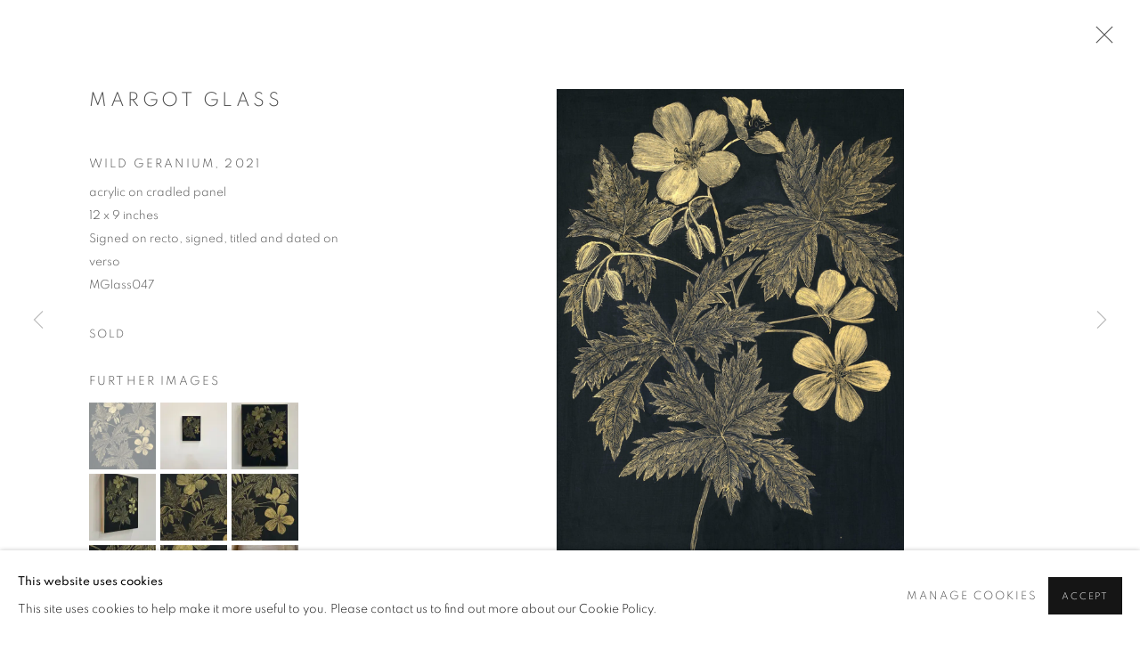

--- FILE ---
content_type: text/html; charset=utf-8
request_url: https://www.kbfa.com/artists/39-margot-glass/works/3138-margot-glass-wild-geranium-2021/
body_size: 10239
content:



                        
    <!DOCTYPE html>
    <!-- Site by Artlogic - https://artlogic.net -->
    <html lang="en">
        <head>
            <meta charset="utf-8">
            <title>Margot Glass, Wild Geranium, 2021 | Kenise Barnes Fine Art</title>
        <meta property="og:site_name" content="Kenise Barnes Fine Art" />
        <meta property="og:title" content="Margot Glass, Wild Geranium, 2021" />
        <meta property="og:description" content="Margot Glass Wild Geranium, 2021 Signed on recto, signed, titled and dated on verso acrylic on cradled panel 12 x 9 inches" />
        <meta property="og:image" content="https://artlogic-res.cloudinary.com/w_1600,h_1600,c_limit,f_auto,fl_lossy,q_auto/artlogicstorage/kenisebarnesfineart/images/view/f3125f522cac17b8379b31477bae77f0.jpg" />
        <meta property="og:image:width" content="1600" />
        <meta property="og:image:height" content="1600" />
        <meta property="twitter:card" content="summary_large_image">
        <meta property="twitter:url" content="https://www.kbfa.com/artists/39-margot-glass/works/3138-margot-glass-wild-geranium-2021/">
        <meta property="twitter:title" content="Margot Glass, Wild Geranium, 2021">
        <meta property="twitter:description" content="Margot Glass Wild Geranium, 2021 Signed on recto, signed, titled and dated on verso acrylic on cradled panel 12 x 9 inches">
        <meta property="twitter:text:description" content="Margot Glass Wild Geranium, 2021 Signed on recto, signed, titled and dated on verso acrylic on cradled panel 12 x 9 inches">
        <meta property="twitter:image" content="https://artlogic-res.cloudinary.com/w_1600,h_1600,c_limit,f_auto,fl_lossy,q_auto/artlogicstorage/kenisebarnesfineart/images/view/f3125f522cac17b8379b31477bae77f0.jpg">
        <link rel="canonical" href="https://www.kbfa.com/artworks/3138-margot-glass-wild-geranium-2021/" />
        <meta name="google" content="notranslate" />
            <meta name="description" content="Margot Glass Wild Geranium, 2021 Signed on recto, signed, titled and dated on verso acrylic on cradled panel 12 x 9 inches" />
            <meta name="publication_date" content="2018-04-27 13:50:01" />
            <meta name="generator" content="Artlogic CMS - https://artlogic.net" />
            
            <meta name="accessibility_version" content="1.1"/>
            
            
                <meta name="viewport" content="width=device-width, minimum-scale=0.5, initial-scale=1.0" />

            

<link rel="icon" href="/images/favicon.ico" type="image/x-icon" />
<link rel="shortcut icon" href="/images/favicon.ico" type="image/x-icon" />

<meta name="application-name" content="Kenise Barnes Fine Art"/>
<meta name="msapplication-TileColor" content="#ffffff"/>
            
            
            
                <link rel="stylesheet" media="print" href="/lib/g/2.0/styles/print.css">
                <link rel="stylesheet" media="print" href="/styles/print.css">

            <script>
            (window.Promise && window.Array.prototype.find) || document.write('<script src="/lib/js/polyfill/polyfill_es6.min.js"><\/script>');
            </script>


            
		<link data-context="helper" rel="stylesheet" type="text/css" href="/lib/webfonts/font-awesome/font-awesome-4.6.3/css/font-awesome.min.css?c=27042050002205&g=5e4dc4edd91e2e18e180652d8664a77e"/>
		<link data-context="helper" rel="stylesheet" type="text/css" href="/lib/archimedes/styles/archimedes-frontend-core.css?c=27042050002205&g=5e4dc4edd91e2e18e180652d8664a77e"/>
		<link data-context="helper" rel="stylesheet" type="text/css" href="/lib/archimedes/styles/accessibility.css?c=27042050002205&g=5e4dc4edd91e2e18e180652d8664a77e"/>
		<link data-context="helper" rel="stylesheet" type="text/css" href="/lib/jquery/1.12.4/plugins/jquery.archimedes-frontend-core-plugins-0.1.css?c=27042050002205&g=5e4dc4edd91e2e18e180652d8664a77e"/>
		<link data-context="helper" rel="stylesheet" type="text/css" href="/lib/jquery/1.12.4/plugins/fancybox-2.1.3/jquery.fancybox.css?c=27042050002205&g=5e4dc4edd91e2e18e180652d8664a77e"/>
		<link data-context="helper" rel="stylesheet" type="text/css" href="/lib/jquery/1.12.4/plugins/fancybox-2.1.3/jquery.fancybox.artlogic.css?c=27042050002205&g=5e4dc4edd91e2e18e180652d8664a77e"/>
		<link data-context="helper" rel="stylesheet" type="text/css" href="/lib/jquery/1.12.4/plugins/slick-1.8.1/slick.css?c=27042050002205&g=5e4dc4edd91e2e18e180652d8664a77e"/>
		<link data-context="helper" rel="stylesheet" type="text/css" href="/lib/jquery/plugins/roomview/1.0/jquery.roomview.1.0.css?c=27042050002205&g=5e4dc4edd91e2e18e180652d8664a77e"/>
		<link data-context="helper" rel="stylesheet" type="text/css" href="/lib/jquery/plugins/fullpagejs/fullpage.min.css?c=27042050002205&g=5e4dc4edd91e2e18e180652d8664a77e"/>
		<link data-context="helper" rel="stylesheet" type="text/css" href="/lib/jquery/plugins/pageload/1.1/jquery.pageload.1.1.css?c=27042050002205&g=5e4dc4edd91e2e18e180652d8664a77e"/>
		<link data-context="helper" rel="stylesheet" type="text/css" href="/lib/jquery/plugins/augmented_reality/1.0/jquery.augmented_reality.1.0.css?c=27042050002205&g=5e4dc4edd91e2e18e180652d8664a77e"/>
		<link data-context="helper" rel="stylesheet" type="text/css" href="/core/dynamic_base.css?c=27042050002205&g=5e4dc4edd91e2e18e180652d8664a77e"/>
		<link data-context="helper" rel="stylesheet" type="text/css" href="/core/dynamic_main.css?c=27042050002205&g=5e4dc4edd91e2e18e180652d8664a77e"/>
		<link data-context="helper" rel="stylesheet" type="text/css" href="/core/user_custom.css?c=27042050002205&g=5e4dc4edd91e2e18e180652d8664a77e"/>
		<link data-context="helper" rel="stylesheet" type="text/css" href="/core/dynamic_responsive.css?c=27042050002205&g=5e4dc4edd91e2e18e180652d8664a77e"/>
		<link data-context="helper" rel="stylesheet" type="text/css" href="/lib/webfonts/artlogic-site-icons/artlogic-site-icons-1.0/artlogic-site-icons.css?c=27042050002205&g=5e4dc4edd91e2e18e180652d8664a77e"/>
		<link data-context="helper" rel="stylesheet" type="text/css" href="/lib/jquery/plugins/plyr/3.5.10/plyr.css?c=27042050002205&g=5e4dc4edd91e2e18e180652d8664a77e"/>
		<link data-context="helper" rel="stylesheet" type="text/css" href="/lib/styles/fouc_prevention.css?c=27042050002205&g=5e4dc4edd91e2e18e180652d8664a77e"/>
<!-- add crtical css to improve performance -->
		<script data-context="helper"  src="/lib/jquery/1.12.4/jquery-1.12.4.min.js?c=27042050002205&g=5e4dc4edd91e2e18e180652d8664a77e"></script>
		<script data-context="helper" defer src="/lib/g/2.0/scripts/webpack_import_helpers.js?c=27042050002205&g=5e4dc4edd91e2e18e180652d8664a77e"></script>
		<script data-context="helper" defer src="/lib/jquery/1.12.4/plugins/jquery.browser.min.js?c=27042050002205&g=5e4dc4edd91e2e18e180652d8664a77e"></script>
		<script data-context="helper" defer src="/lib/jquery/1.12.4/plugins/jquery.easing.min.js?c=27042050002205&g=5e4dc4edd91e2e18e180652d8664a77e"></script>
		<script data-context="helper" defer src="/lib/jquery/1.12.4/plugins/jquery.archimedes-frontend-core-plugins-0.1.js?c=27042050002205&g=5e4dc4edd91e2e18e180652d8664a77e"></script>
		<script data-context="helper" defer src="/lib/jquery/1.12.4/plugins/jquery.fitvids.js?c=27042050002205&g=5e4dc4edd91e2e18e180652d8664a77e"></script>
		<script data-context="helper" defer src="/core/dynamic.js?c=27042050002205&g=5e4dc4edd91e2e18e180652d8664a77e"></script>
		<script data-context="helper" defer src="/lib/archimedes/scripts/archimedes-frontend-core.js?c=27042050002205&g=5e4dc4edd91e2e18e180652d8664a77e"></script>
		<script data-context="helper" defer src="/lib/archimedes/scripts/archimedes-frontend-modules.js?c=27042050002205&g=5e4dc4edd91e2e18e180652d8664a77e"></script>
		<script data-context="helper" type="module"  traceurOptions="--async-functions" src="/lib/g/2.0/scripts/galleries_js_loader__mjs.js?c=27042050002205&g=5e4dc4edd91e2e18e180652d8664a77e"></script>
		<script data-context="helper" defer src="/lib/g/2.0/scripts/feature_panels.js?c=27042050002205&g=5e4dc4edd91e2e18e180652d8664a77e"></script>
		<script data-context="helper" defer src="/lib/g/themes/aspect/2.0/scripts/script.js?c=27042050002205&g=5e4dc4edd91e2e18e180652d8664a77e"></script>
		<script data-context="helper" defer src="/lib/archimedes/scripts/json2.js?c=27042050002205&g=5e4dc4edd91e2e18e180652d8664a77e"></script>
		<script data-context="helper" defer src="/lib/archimedes/scripts/shop.js?c=27042050002205&g=5e4dc4edd91e2e18e180652d8664a77e"></script>
		<script data-context="helper" defer src="/lib/archimedes/scripts/recaptcha.js?c=27042050002205&g=5e4dc4edd91e2e18e180652d8664a77e"></script>
            
            

            
                


    <script>
        function get_cookie_preference(category) {
            result = false;
            try {
                var cookie_preferences = localStorage.getItem('cookie_preferences') || "";
                if (cookie_preferences) {
                    cookie_preferences = JSON.parse(cookie_preferences);
                    if (cookie_preferences.date) {
                        var expires_on = new Date(cookie_preferences.date);
                        expires_on.setDate(expires_on.getDate() + 365);
                        console.log('cookie preferences expire on', expires_on.toISOString());
                        var valid = expires_on > new Date();
                        if (valid && cookie_preferences.hasOwnProperty(category) && cookie_preferences[category]) {
                            result = true;
                        }
                    }
                }
            }
            catch(e) {
                console.warn('get_cookie_preference() failed');
                return result;
            }
            return result;
        }

        window.google_analytics_init = function(page){
            var collectConsent = true;
            var useConsentMode = false;
            var analyticsProperties = ['UA-109473058-52'];
            var analyticsCookieType = 'statistics';
            var disableGa = false;
            var sendToArtlogic = true;
            var artlogicProperties = {
                'UA': 'UA-157296318-1',
                'GA': 'G-GLQ6WNJKR5',
            };

            analyticsProperties = analyticsProperties.concat(Object.values(artlogicProperties));

            var uaAnalyticsProperties = analyticsProperties.filter((p) => p.startsWith('UA-'));
            var ga4AnalyticsProperties = analyticsProperties.filter((p) => p.startsWith('G-')).concat(analyticsProperties.filter((p) => p.startsWith('AW-')));

            if (collectConsent) {
                disableGa = !get_cookie_preference(analyticsCookieType);

                for (var i=0; i < analyticsProperties.length; i++){
                    var key = 'ga-disable-' + analyticsProperties[i];

                    window[key] = disableGa;
                }

                if (disableGa) {
                    if (document.cookie.length) {
                        var cookieList = document.cookie.split(/; */);

                        for (var i=0; i < cookieList.length; i++) {
                            var splitCookie = cookieList[i].split('='); //this.split('=');

                            if (splitCookie[0].indexOf('_ga') == 0 || splitCookie[0].indexOf('_gid') == 0 || splitCookie[0].indexOf('__utm') == 0) {
                                //h.deleteCookie(splitCookie[0]);
                                var domain = location.hostname;
                                var cookie_name = splitCookie[0];
                                document.cookie =
                                    cookie_name + "=" + ";path=/;domain="+domain+";expires=Thu, 01 Jan 1970 00:00:01 GMT";
                                // now delete the version without a subdomain
                                domain = domain.split('.');
                                domain.shift();
                                domain = domain.join('.');
                                document.cookie =
                                    cookie_name + "=" + ";path=/;domain="+domain+";expires=Thu, 01 Jan 1970 00:00:01 GMT";
                            }
                        }
                    }
                }
            }

            if (uaAnalyticsProperties.length) {
                (function(i,s,o,g,r,a,m){i['GoogleAnalyticsObject']=r;i[r]=i[r]||function(){
                (i[r].q=i[r].q||[]).push(arguments)},i[r].l=1*new Date();a=s.createElement(o),
                m=s.getElementsByTagName(o)[0];a.async=1;a.src=g;m.parentNode.insertBefore(a,m)
                })(window,document,'script','//www.google-analytics.com/analytics.js','ga');


                if (!disableGa) {
                    var anonymizeIps = false;

                    for (var i=0; i < uaAnalyticsProperties.length; i++) {
                        var propertyKey = '';

                        if (i > 0) {
                            propertyKey = 'tracker' + String(i + 1);
                        }

                        var createArgs = [
                            'create',
                            uaAnalyticsProperties[i],
                            'auto',
                        ];

                        if (propertyKey) {
                            createArgs.push({'name': propertyKey});
                        }

                        ga.apply(null, createArgs);

                        if (anonymizeIps) {
                            ga('set', 'anonymizeIp', true);
                        }

                        var pageViewArgs = [
                            propertyKey ? propertyKey + '.send' : 'send',
                            'pageview'
                        ]

                        if (page) {
                            pageViewArgs.push(page)
                        }

                        ga.apply(null, pageViewArgs);
                    }

                    if (sendToArtlogic) {
                        ga('create', 'UA-157296318-1', 'auto', {'name': 'artlogic_tracker'});

                        if (anonymizeIps) {
                            ga('set', 'anonymizeIp', true);
                        }

                        var pageViewArgs = [
                            'artlogic_tracker.send',
                            'pageview'
                        ]

                        if (page) {
                            pageViewArgs.push(page)
                        }

                        ga.apply(null, pageViewArgs);
                    }
                }
            }

            if (ga4AnalyticsProperties.length) {
                if (!disableGa || useConsentMode) {
                    (function(d, script) {
                        script = d.createElement('script');
                        script.type = 'text/javascript';
                        script.async = true;
                        script.src = 'https://www.googletagmanager.com/gtag/js?id=' + ga4AnalyticsProperties[0];
                        d.getElementsByTagName('head')[0].appendChild(script);
                    }(document));

                    window.dataLayer = window.dataLayer || [];
                    window.gtag = function (){dataLayer.push(arguments);}
                    window.gtag('js', new Date());

                    if (useConsentMode) {
                        gtag('consent', 'default', {
                            'ad_storage': 'denied',
                            'analytics_storage': 'denied',
                            'functionality_storage': 'denied',
                            'personalization_storage': 'denied',
                            'security': 'denied',
                        });

                        if (disableGa) {
                            // If this has previously been granted, it will need set back to denied (ie on cookie change)
                            gtag('consent', 'update', {
                                'analytics_storage': 'denied',
                            });
                        } else {
                            gtag('consent', 'update', {
                                'analytics_storage': 'granted',
                            });
                        }
                    }

                    for (var i=0; i < ga4AnalyticsProperties.length; i++) {
                        window.gtag('config', ga4AnalyticsProperties[i]);
                    }

                }
            }
        }

        var waitForPageLoad = true;

        if (waitForPageLoad) {
            window.addEventListener('load', function() {
                window.google_analytics_init();
                window.archimedes.archimedes_core.analytics.init();
            });
        } else {
            window.google_analytics_init();
        }
    </script>

            
            
            
            <noscript> 
                <style>
                    body {
                        opacity: 1 !important;
                    }
                </style>
            </noscript>
        </head>
        
        
        
        <body class="section-artists page-artists site-responsive responsive-top-size-1023 responsive-nav-slide-nav responsive-nav-side-position-fullscreen responsive-layout-forced-lists responsive-layout-forced-image-lists responsive-layout-forced-tile-lists analytics-track-all-links site-lib-version-2-0 scroll_sub_nav_enabled responsive_src_image_sizing hero_heading_title_position_overlay artworks_detail_ar_enabled page-param-39-margot-glass page-param-id-39 page-param-works page-param-3138-margot-glass-wild-geranium-2021 page-param-id-3138 page-param-type-artist_id page-param-type-subsection page-param-type-object_id layout-hero-mode-fullbleed  layout-hero-header layout-hero-header-record-data layout-fixed-header site-type-template pageload-ajax-navigation-active layout-animation-enabled layout-lazyload-enabled" data-viewport-width="1024" data-site-name="kenisebarnesfineart" data-connected-db-name="kenisebarnesfineart" data-pathname="/artists/39-margot-glass/works/3138-margot-glass-wild-geranium-2021/"
    style="opacity: 0;"

>
            <script>document.getElementsByTagName('body')[0].className+=' browser-js-enabled';</script>
            


            
            






        <div id="responsive_slide_nav_content_wrapper">

    <div id="container">

        
    


    <div class="header-fixed-wrapper">
    <header id="header" class="clearwithin header_fixed   header_layout_left">
        <div class="inner clearwithin">

            


<div id="logo" class=""><a href="/">Kenise Barnes Fine Art</a></div>


            
                <div id="skiplink-container">
                    <div>
                        <a href="#main_content" class="skiplink">Skip to main content</a>
                    </div>
                </div>
            
        
            <div class="header-ui-wrapper">

                    <div id="responsive_slide_nav_wrapper" class="mobile_menu_align_center" data-nav-items-animation-delay>
                        <div id="responsive_slide_nav_wrapper_inner" data-responsive-top-size=1023>
                        
                            <nav id="top_nav" aria-label="Main site" class="navigation noprint clearwithin">
                                
<div id="top_nav_reveal" class="hidden"><ul><li><a href="#" role="button" aria-label="Close">Menu</a></li></ul></div>

        <ul class="topnav">
		<li class="topnav-filepath-artists topnav-label-artists topnav-id-11 active"><a href="/artists/" aria-label="Link to Kenise Barnes Fine Art Artists page (current nav item)">Artists</a></li>
		<li class="topnav-filepath-exhibitions topnav-label-exhibitions topnav-id-13"><a href="/exhibitions/" aria-label="Link to Kenise Barnes Fine Art Exhibitions page">Exhibitions</a></li>
		<li class="topnav-filepath-events topnav-label-events topnav-id-14"><a href="/events/" aria-label="Link to Kenise Barnes Fine Art Events page">Events</a></li>
		<li class="topnav-filepath-news topnav-label-press-news topnav-id-15"><a href="/news/" aria-label="Link to Kenise Barnes Fine Art Press/News page">Press/News</a></li>
		<li class="topnav-filepath-consulting topnav-label-consulting topnav-id-22"><a href="/consulting/" aria-label="Link to Kenise Barnes Fine Art Consulting page">Consulting</a></li>
		<li class="topnav-filepath-contact topnav-label-contact topnav-id-20 last"><a href="/contact/" aria-label="Link to Kenise Barnes Fine Art Contact page">Contact</a></li>
	</ul>


                                
                                



                                
                                    <div id="topnav_search" class="header_quick_search noprint">
                                        <form method="get" action="/search/" id="topnav_search_form">
                                            <input id="topnav_search_field" type="text" class="header_quicksearch_field inputField" aria-label="Search" data-default-value="Search" value="" name="search" />
                                                <a href="javascript:void(0)" id="topnav_search_btn" class="header_quicksearch_btn link" aria-label="Submit search" role="button"><i class="quicksearch-icon"></i></a>
                                            <input type="submit" class="nojsSubmit" aria-label="Submit search" value="Go" style="display: none;" />
                                        </form>
                                    </div>
                            </nav>
                        
                        </div>
                    </div>
                

                <div class="header-icons-wrapper ">
                    
                    
                        <div id="header_quick_search" class="header_quick_search noprint header_quick_search_reveal">
                            <form method="get" action="/search/" id="header_quicksearch_form">
                                <input id="header_quicksearch_field" type="text" class="header_quicksearch_field inputField" aria-label="Submit" data-default-value="Search" value="" name="search" placeholder="Search" />
                                <a href="javascript:void(0)" id="header_quicksearch_btn" class="header_quicksearch_btn link" aria-label="Submit search"><i class="quicksearch-icon"></i></a>
                                <input type="submit" class="nojsSubmit" value="Go" aria-label="Submit search" style="display: none;" />
                            </form>
                        </div>


                    
     
                        <div id="slide_nav_reveal" tabindex="0" role="button">Menu</div>
                </div>
                
                

                



                

                
            </div>
        </div>
        



    </header>
    </div>



        
            



    
    
    <div id="hero_header" data-image-src="https://artlogic-res.cloudinary.com/w_2000,h_2000,c_limit,f_auto,fl_lossy,q_auto/ws-kenisebarnesfineart/usr/images/artists/hero_image/items/19/19b23ebdbb1945588ac0f354daee0b22/glass_margot_ladys-thumb_oil_02.jpeg" data-color="#000" style="background-color:#000;" role="complementary" class="parallax-element hero_section_detect_brightness hero-mode-fullbleed">
        <div class="inner " >
            
                <div id="hero_heading">
                        <div class="title"><a href="/artists/">Margot Glass</a></div>
                    
                </div>
        </div>
        
            <div id="slideshow" class="fullscreen_slideshow fullscreen_slideshow_parallax detect-slide-brightness no-slideshow-images  "  style="background-color:#000" >
                <ul class="hero-parallax-element">
                        
                            <li class=" fullscreen-slide-brightness-detected fullscreen-slide-image-dark">

                                
        <style>
            .cycle-slide-active #hero-slide-0 {background-image:url('https://artlogic-res.cloudinary.com/w_2000,h_2000,c_limit,f_auto,fl_lossy,q_auto/ws-kenisebarnesfineart/usr/images/artists/hero_image/items/19/19b23ebdbb1945588ac0f354daee0b22/glass_margot_ladys-thumb_oil_02.jpeg');   }
            @media screen and (max-width: 459px) {
                
            }
        </style>
    

                                <span id=hero-slide-0 class="image"></span>
                                <span class="content">
                                    <span class="inner">
                                    </span>
                                </span>
                            </li>
                </ul>
            </div>

        
        <style>
            #hero_image_responsive {background-image:url('https://artlogic-res.cloudinary.com/w_2000,h_2000,c_limit,f_auto,fl_lossy,q_auto/ws-kenisebarnesfineart/usr/images/artists/hero_image/items/19/19b23ebdbb1945588ac0f354daee0b22/glass_margot_ladys-thumb_oil_02.jpeg');  background-color: #000; }
            @media screen and (max-width: 459px) {
                
            }
        </style>
    

        <div id="hero_image_responsive" class="no-slideshow-images ">
        </div>

        
    </div>


        <div id="main_content" role="main" class="clearwithin">
            <!--contentstart-->
            







    


<div class="subsection-artist-detail-page subsection-wrapper-works-object record-content-short-bio record-content-artist-image record-content-group-images-override "
     data-search-record-type="artists" data-search-record-id="39">

    <div class="artist-header heading_wrapper main_heading_hidden heading_wrapper_alternative clearwithin">

            
            <div class="h1_wrapper hidden">
                

                <h1 class="has_subnav" data-onclick-url="/artists/39/">
                    Margot Glass
                </h1>
            </div>

            






    <div id="sub_nav" class="navigation  noprint clearwithin" role="navigation" aria-label="Artist sections">
        
        <ul>
            
            
                
                    
                    <li id="sub-item-overview" class="first">
                                
                                <a href="/artists/39-margot-glass/overview/"  data-subsection-type="overview" aria-label="Link to Margot Glass Overview">Overview</a>
                    </li>
                    
                    
                    <li id="sub-item-works" class="active">
                                
                                <a href="/artists/39-margot-glass/works/"  data-subsection-type="works" aria-label="Link to Margot Glass Works (current nav item)">Works</a>
                    </li>
                    
                    
                    <li id="sub-item-press" class="">
                                
                                <a href="/artists/39-margot-glass/press/"  data-subsection-type="press" aria-label="Link to Margot Glass Press">Press</a>
                    </li>
                    
                    
                    <li id="sub-item-exhibitions" class="">
                                
                                <a href="/artists/39-margot-glass/exhibitions/"  data-subsection-type="exhibitions" aria-label="Link to Margot Glass Exhibitions">Exhibitions</a>
                    </li>
                    
                    
                    <li id="sub-item-cv" class="">
                                
                                <a href="/usr/library/documents/main/artists/39/glasscv25.pdf"  target="_blank" rel="noopener noreferrer" data-subsection-type="None" aria-label="Link to Margot Glass CV (PDF, opens in a new tab)">CV</a>
                    </li>
                    
                    
                    <li id="sub-item-share" class="">
                            



    <script>
        var addthis_config = {
            data_track_addressbar: false,
            services_exclude: 'print, gmail, stumbleupon, more, google',
            ui_click: true, data_ga_tracker: 'UA-109473058-52',
            data_ga_property: 'UA-109473058-52',
            data_ga_social: true,
            ui_use_css: true,
            data_use_cookies_ondomain: false,
            data_use_cookies: false
        };

    </script>
    <div class="social_sharing_wrap not-prose clearwithin">


        

        

        <div class="link share_link popup_vertical_link  subnav_share_link  retain_dropdown_dom_position" data-link-type="share_link">
            <a href="#" role="button" aria-haspopup="true" aria-expanded="false">Share</a>

                
                <div id="social_sharing" class="social_sharing popup_links_parent">
                <div id="relative_social_sharing" class="relative_social_sharing">
                <div id="social_sharing_links" class="social_sharing_links popup_vertical dropdown_closed addthis_toolbox popup_links">
                        <ul>
                        
                            
                                <li class="social_links_item">
                                    <a href="https://www.facebook.com/sharer.php?u=http://www.kbfa.com/artists/39-margot-glass/works/3138-margot-glass-wild-geranium-2021/" target="_blank" class="addthis_button_facebook">
                                        <span class="add_this_social_media_icon facebook"></span>Facebook
                                    </a>
                                </li>
                            
                                <li class="social_links_item">
                                    <a href="https://x.com/share?url=http://www.kbfa.com/artists/39-margot-glass/works/3138-margot-glass-wild-geranium-2021/" target="_blank" class="addthis_button_x">
                                        <span class="add_this_social_media_icon x"></span>X
                                    </a>
                                </li>
                            
                                <li class="social_links_item">
                                    <a href="https://www.pinterest.com/pin/create/button/?url=https%3A//www.kbfa.com/artists/39-margot-glass/works/3138-margot-glass-wild-geranium-2021/&media=https%3A//artlogic-res.cloudinary.com/f_auto%2Cfl_lossy%2Cq_auto/ws-kenisebarnesfineart/usr/images/artists/group_images_override/items/97/97bc8b0f2a5d45fe826eefafed03ca6e/glasssowthistle01_16x12.jpg&description=Margot%20Glass" target="_blank" class="addthis_button_pinterest_share">
                                        <span class="add_this_social_media_icon pinterest"></span>Pinterest
                                    </a>
                                </li>
                            
                                <li class="social_links_item">
                                    <a href="https://www.tumblr.com/share/link?url=http://www.kbfa.com/artists/39-margot-glass/works/3138-margot-glass-wild-geranium-2021/" target="_blank" class="addthis_button_tumblr">
                                        <span class="add_this_social_media_icon tumblr"></span>Tumblr
                                    </a>
                                </li>
                            
                                <li class="social_links_item">
                                    <a href="mailto:?subject=Margot%20Glass&body= http://www.kbfa.com/artists/39-margot-glass/works/3138-margot-glass-wild-geranium-2021/" target="_blank" class="addthis_button_email">
                                        <span class="add_this_social_media_icon email"></span>Email
                                    </a>
                                </li>
                        </ul>
                </div>
                </div>
                </div>
                
        

        </div>



    </div>

                    </li>
                    
            
        </ul>
    </div>
    <div class="sub_nav_clear clear"></div>

            


    </div>


    <div id="content" class="clearwithin">



                        



<div class="subsection-works ">
    

        
            










<div class="artwork_detail_wrapper site-popup-enabled-content"
     data-pageload-popup-fallback-close-path="/artists/39-margot-glass/works/">

    <div id="image_gallery" 
         class="clearwithin record-layout-standard artwork image_gallery_has_caption" 
         
         data-search-record-type="artworks" data-search-record-id="3138"
    >

            <div class="draginner">
            <div id="image_container_wrapper">
        
        <div id="image_container"
             class=" image_gallery_multiple "
             data-record-type="artwork">


                    
                        

                            
                            <div class="item">
                                <span class="image" data-width="1687" data-height="2254">
                                        <a href="https://artlogic-res.cloudinary.com/w_2400,h_2400,c_limit,f_auto,fl_lossy,q_auto/artlogicstorage/kenisebarnesfineart/images/view/f3125f522cac17b8379b31477bae77f0.jpg"
                                           class="  image_popup image_popup_zoom"
                                           data-fancybox-group="group1"
                                           data-fancybox-title="" data-popup_zoom_image="https://artlogic-res.cloudinary.com/w_2000,h_2000,c_limit,f_auto,fl_lossy,q_auto/artlogicstorage/kenisebarnesfineart/images/view/f3125f522cac17b8379b31477bae77f0.jpg">
                                            <span class="screen-reader-only">Open a larger version of the following image in a popup:</span>

                                    <img src="[data-uri]"

                                         data-src="https://artlogic-res.cloudinary.com/w_1600,h_1600,c_limit,f_auto,fl_lossy,q_auto/artlogicstorage/kenisebarnesfineart/images/view/f3125f522cac17b8379b31477bae77f0.jpg"

                                         alt="Margot Glass, Wild Geranium, 2021"

                                         class="roomview-image "
                                        data-roomview-id="artwork-3138-main_image" data-roomview-artwork-cm-width="22.86" data-roomview-custom-config='{"wall_type": "standard", "floor_type": "standard", "furniture_type": "bench"}' />

                                        </a>
                                    </span>

                            </span>
                            </div>
                        

                            
                            <div class="item">
                                <span class="image" data-width="1687" data-height="2254">
                                        <a href="https://artlogic-res.cloudinary.com/w_2400,h_2400,c_limit,f_auto,fl_lossy,q_auto/artlogicstorage/kenisebarnesfineart/images/view/c1b3d1d73a70c31c24bab7e754e204fdj.jpg"
                                           class="  image_popup image_popup_zoom"
                                           data-fancybox-group="group1"
                                           data-fancybox-title="installation view" data-popup_zoom_image="https://artlogic-res.cloudinary.com/w_2000,h_2000,c_limit,f_auto,fl_lossy,q_auto/artlogicstorage/kenisebarnesfineart/images/view/c1b3d1d73a70c31c24bab7e754e204fdj.jpg">
                                            <span class="screen-reader-only">Open a larger version of the following image in a popup:</span>

                                    <img src="[data-uri]"

                                         data-src="https://artlogic-res.cloudinary.com/w_1600,h_1600,c_limit,f_auto,fl_lossy,q_auto/artlogicstorage/kenisebarnesfineart/images/view/c1b3d1d73a70c31c24bab7e754e204fdj.jpg"

                                         alt="Margot Glass, Wild Geranium, 2021"

                                         class=""
                                         />

                                        </a>
                                    </span>

                                    <span class="caption">installation view</span>
                            </span>
                            </div>
                        

                            
                            <div class="item">
                                <span class="image" data-width="1687" data-height="2254">
                                        <a href="https://artlogic-res.cloudinary.com/w_2400,h_2400,c_limit,f_auto,fl_lossy,q_auto/artlogicstorage/kenisebarnesfineart/images/view/2634a2a8a58bf901c5d9e9350e6b3661j.jpg"
                                           class="  image_popup image_popup_zoom"
                                           data-fancybox-group="group1"
                                           data-fancybox-title="installation view" data-popup_zoom_image="https://artlogic-res.cloudinary.com/w_2000,h_2000,c_limit,f_auto,fl_lossy,q_auto/artlogicstorage/kenisebarnesfineart/images/view/2634a2a8a58bf901c5d9e9350e6b3661j.jpg">
                                            <span class="screen-reader-only">Open a larger version of the following image in a popup:</span>

                                    <img src="[data-uri]"

                                         data-src="https://artlogic-res.cloudinary.com/w_1600,h_1600,c_limit,f_auto,fl_lossy,q_auto/artlogicstorage/kenisebarnesfineart/images/view/2634a2a8a58bf901c5d9e9350e6b3661j.jpg"

                                         alt="Margot Glass, Wild Geranium, 2021"

                                         class=""
                                         />

                                        </a>
                                    </span>

                                    <span class="caption">installation view</span>
                            </span>
                            </div>
                        

                            
                            <div class="item">
                                <span class="image" data-width="1687" data-height="2254">
                                        <a href="https://artlogic-res.cloudinary.com/w_2400,h_2400,c_limit,f_auto,fl_lossy,q_auto/artlogicstorage/kenisebarnesfineart/images/view/c84b55ac01033d0b2070166ba020f673j.jpg"
                                           class="  image_popup image_popup_zoom"
                                           data-fancybox-group="group1"
                                           data-fancybox-title="installation view" data-popup_zoom_image="https://artlogic-res.cloudinary.com/w_2000,h_2000,c_limit,f_auto,fl_lossy,q_auto/artlogicstorage/kenisebarnesfineart/images/view/c84b55ac01033d0b2070166ba020f673j.jpg">
                                            <span class="screen-reader-only">Open a larger version of the following image in a popup:</span>

                                    <img src="[data-uri]"

                                         data-src="https://artlogic-res.cloudinary.com/w_1600,h_1600,c_limit,f_auto,fl_lossy,q_auto/artlogicstorage/kenisebarnesfineart/images/view/c84b55ac01033d0b2070166ba020f673j.jpg"

                                         alt="Margot Glass, Wild Geranium, 2021"

                                         class=""
                                         />

                                        </a>
                                    </span>

                                    <span class="caption">installation view</span>
                            </span>
                            </div>
                        

                            
                            <div class="item">
                                <span class="image" data-width="1687" data-height="2254">
                                        <a href="https://artlogic-res.cloudinary.com/w_2400,h_2400,c_limit,f_auto,fl_lossy,q_auto/artlogicstorage/kenisebarnesfineart/images/view/d9ae49f7c4179b9d610bb851af7a1135j.jpg"
                                           class="  image_popup image_popup_zoom"
                                           data-fancybox-group="group1"
                                           data-fancybox-title="detail" data-popup_zoom_image="https://artlogic-res.cloudinary.com/w_2000,h_2000,c_limit,f_auto,fl_lossy,q_auto/artlogicstorage/kenisebarnesfineart/images/view/d9ae49f7c4179b9d610bb851af7a1135j.jpg">
                                            <span class="screen-reader-only">Open a larger version of the following image in a popup:</span>

                                    <img src="[data-uri]"

                                         data-src="https://artlogic-res.cloudinary.com/w_1600,h_1600,c_limit,f_auto,fl_lossy,q_auto/artlogicstorage/kenisebarnesfineart/images/view/d9ae49f7c4179b9d610bb851af7a1135j.jpg"

                                         alt="Margot Glass, Wild Geranium, 2021"

                                         class=""
                                         />

                                        </a>
                                    </span>

                                    <span class="caption">detail</span>
                            </span>
                            </div>
                        

                            
                            <div class="item">
                                <span class="image" data-width="1687" data-height="2254">
                                        <a href="https://artlogic-res.cloudinary.com/w_2400,h_2400,c_limit,f_auto,fl_lossy,q_auto/artlogicstorage/kenisebarnesfineart/images/view/a35778b9ae961c1716e9fdff01ab1e2bj.jpg"
                                           class="  image_popup image_popup_zoom"
                                           data-fancybox-group="group1"
                                           data-fancybox-title="detail" data-popup_zoom_image="https://artlogic-res.cloudinary.com/w_2000,h_2000,c_limit,f_auto,fl_lossy,q_auto/artlogicstorage/kenisebarnesfineart/images/view/a35778b9ae961c1716e9fdff01ab1e2bj.jpg">
                                            <span class="screen-reader-only">Open a larger version of the following image in a popup:</span>

                                    <img src="[data-uri]"

                                         data-src="https://artlogic-res.cloudinary.com/w_1600,h_1600,c_limit,f_auto,fl_lossy,q_auto/artlogicstorage/kenisebarnesfineart/images/view/a35778b9ae961c1716e9fdff01ab1e2bj.jpg"

                                         alt="Margot Glass, Wild Geranium, 2021"

                                         class=""
                                         />

                                        </a>
                                    </span>

                                    <span class="caption">detail</span>
                            </span>
                            </div>
                        

                            
                            <div class="item">
                                <span class="image" data-width="1687" data-height="2254">
                                        <a href="https://artlogic-res.cloudinary.com/w_2400,h_2400,c_limit,f_auto,fl_lossy,q_auto/artlogicstorage/kenisebarnesfineart/images/view/13adc232438bcea3a165c1dfa67b475bj.jpg"
                                           class="  image_popup image_popup_zoom"
                                           data-fancybox-group="group1"
                                           data-fancybox-title="detail" data-popup_zoom_image="https://artlogic-res.cloudinary.com/w_2000,h_2000,c_limit,f_auto,fl_lossy,q_auto/artlogicstorage/kenisebarnesfineart/images/view/13adc232438bcea3a165c1dfa67b475bj.jpg">
                                            <span class="screen-reader-only">Open a larger version of the following image in a popup:</span>

                                    <img src="[data-uri]"

                                         data-src="https://artlogic-res.cloudinary.com/w_1600,h_1600,c_limit,f_auto,fl_lossy,q_auto/artlogicstorage/kenisebarnesfineart/images/view/13adc232438bcea3a165c1dfa67b475bj.jpg"

                                         alt="Margot Glass, Wild Geranium, 2021"

                                         class=""
                                         />

                                        </a>
                                    </span>

                                    <span class="caption">detail</span>
                            </span>
                            </div>
                        

                            
                            <div class="item">
                                <span class="image" data-width="1687" data-height="2254">
                                        <a href="https://artlogic-res.cloudinary.com/w_2400,h_2400,c_limit,f_auto,fl_lossy,q_auto/artlogicstorage/kenisebarnesfineart/images/view/f4117c2143315026a6861213388754fbj.jpg"
                                           class="  image_popup image_popup_zoom"
                                           data-fancybox-group="group1"
                                           data-fancybox-title="detail" data-popup_zoom_image="https://artlogic-res.cloudinary.com/w_2000,h_2000,c_limit,f_auto,fl_lossy,q_auto/artlogicstorage/kenisebarnesfineart/images/view/f4117c2143315026a6861213388754fbj.jpg">
                                            <span class="screen-reader-only">Open a larger version of the following image in a popup:</span>

                                    <img src="[data-uri]"

                                         data-src="https://artlogic-res.cloudinary.com/w_1600,h_1600,c_limit,f_auto,fl_lossy,q_auto/artlogicstorage/kenisebarnesfineart/images/view/f4117c2143315026a6861213388754fbj.jpg"

                                         alt="Margot Glass, Wild Geranium, 2021"

                                         class=""
                                         />

                                        </a>
                                    </span>

                                    <span class="caption">detail</span>
                            </span>
                            </div>
                        

                            
                            <div class="item">
                                <span class="image" data-width="1687" data-height="2254">
                                        <a href="https://artlogic-res.cloudinary.com/w_2400,h_2400,c_limit,f_auto,fl_lossy,q_auto/artlogicstorage/kenisebarnesfineart/images/view/d70229fd60d6abe6fcf814ffb1bb0235j.jpg"
                                           class="  image_popup image_popup_zoom"
                                           data-fancybox-group="group1"
                                           data-fancybox-title="signed, titled and dated on verso" data-popup_zoom_image="https://artlogic-res.cloudinary.com/w_2000,h_2000,c_limit,f_auto,fl_lossy,q_auto/artlogicstorage/kenisebarnesfineart/images/view/d70229fd60d6abe6fcf814ffb1bb0235j.jpg">
                                            <span class="screen-reader-only">Open a larger version of the following image in a popup:</span>

                                    <img src="[data-uri]"

                                         data-src="https://artlogic-res.cloudinary.com/w_1600,h_1600,c_limit,f_auto,fl_lossy,q_auto/artlogicstorage/kenisebarnesfineart/images/view/d70229fd60d6abe6fcf814ffb1bb0235j.jpg"

                                         alt="Margot Glass, Wild Geranium, 2021"

                                         class=""
                                         />

                                        </a>
                                    </span>

                                    <span class="caption">signed, titled and dated on verso</span>
                            </span>
                            </div>
                        

                            
                            <div class="item">
                                <span class="image" data-width="1687" data-height="2254">
                                        <a href="https://artlogic-res.cloudinary.com/w_2400,h_2400,c_limit,f_auto,fl_lossy,q_auto/artlogicstorage/kenisebarnesfineart/images/view/ae6f7fed387c329b115044ddd04ff085j.jpg"
                                           class="  image_popup image_popup_zoom"
                                           data-fancybox-group="group1"
                                           data-fancybox-title="signed, titled and dated on verso" data-popup_zoom_image="https://artlogic-res.cloudinary.com/w_2000,h_2000,c_limit,f_auto,fl_lossy,q_auto/artlogicstorage/kenisebarnesfineart/images/view/ae6f7fed387c329b115044ddd04ff085j.jpg">
                                            <span class="screen-reader-only">Open a larger version of the following image in a popup:</span>

                                    <img src="[data-uri]"

                                         data-src="https://artlogic-res.cloudinary.com/w_1600,h_1600,c_limit,f_auto,fl_lossy,q_auto/artlogicstorage/kenisebarnesfineart/images/view/ae6f7fed387c329b115044ddd04ff085j.jpg"

                                         alt="Margot Glass, Wild Geranium, 2021"

                                         class=""
                                         />

                                        </a>
                                    </span>

                                    <span class="caption">signed, titled and dated on verso</span>
                            </span>
                            </div>
                        

                            
                            <div class="item">
                                <span class="image" data-width="1687" data-height="2254">
                                        <a href="https://artlogic-res.cloudinary.com/w_2400,h_2400,c_limit,f_auto,fl_lossy,q_auto/artlogicstorage/kenisebarnesfineart/images/view/fc1341f0792cc7a921bf6b99170ddd8cj.jpg"
                                           class="  image_popup image_popup_zoom"
                                           data-fancybox-group="group1"
                                           data-fancybox-title="installation view" data-popup_zoom_image="https://artlogic-res.cloudinary.com/w_2000,h_2000,c_limit,f_auto,fl_lossy,q_auto/artlogicstorage/kenisebarnesfineart/images/view/fc1341f0792cc7a921bf6b99170ddd8cj.jpg">
                                            <span class="screen-reader-only">Open a larger version of the following image in a popup:</span>

                                    <img src="[data-uri]"

                                         data-src="https://artlogic-res.cloudinary.com/w_1600,h_1600,c_limit,f_auto,fl_lossy,q_auto/artlogicstorage/kenisebarnesfineart/images/view/fc1341f0792cc7a921bf6b99170ddd8cj.jpg"

                                         alt="Margot Glass, Wild Geranium, 2021"

                                         class=""
                                         />

                                        </a>
                                    </span>

                                    <span class="caption">installation view</span>
                            </span>
                            </div>
                        

                            
                            <div class="item">
                                <span class="image" data-width="1687" data-height="2254">
                                        <a href="https://artlogic-res.cloudinary.com/w_2400,h_2400,c_limit,f_auto,fl_lossy,q_auto/artlogicstorage/kenisebarnesfineart/images/view/cdb3ae260b03277abeab5cf69b6f8fccj.jpg"
                                           class="  image_popup image_popup_zoom"
                                           data-fancybox-group="group1"
                                           data-fancybox-title="" data-popup_zoom_image="https://artlogic-res.cloudinary.com/w_2000,h_2000,c_limit,f_auto,fl_lossy,q_auto/artlogicstorage/kenisebarnesfineart/images/view/cdb3ae260b03277abeab5cf69b6f8fccj.jpg">
                                            <span class="screen-reader-only">Open a larger version of the following image in a popup:</span>

                                    <img src="[data-uri]"

                                         data-src="https://artlogic-res.cloudinary.com/w_1600,h_1600,c_limit,f_auto,fl_lossy,q_auto/artlogicstorage/kenisebarnesfineart/images/view/cdb3ae260b03277abeab5cf69b6f8fccj.jpg"

                                         alt="Margot Glass, Wild Geranium, 2021"

                                         class=""
                                         />

                                        </a>
                                    </span>

                            </span>
                            </div>


        </div>
            </div>

        <div id="content_module" class="clearwithin">

                <div class="artwork_details_wrapper clearwithin  ">



                    

                        <h1 class="artist">
                                <a href="/artists/39-margot-glass/">Margot Glass</a>
                        </h1>


                            <div class="subtitle">
                                <span class="title">Wild Geranium</span><span class="comma">, </span><span class="year">2021</span>
                            </div>


                                    <div class="detail_view_module detail_view_module_artwork_caption prose">
                                        <div class="medium">acrylic on cradled panel</div><div class="dimensions">12 x 9 inches</div><div class="signed_and_dated">Signed on recto, signed, titled and dated on verso</div><div class="stock_number">MGlass047</div>
                                    </div>





                                                            <div class="detail_view_module"><div class="price sold">Sold</div></div>









                        
                        <div id="secondary_image_thumbnails" class="secondary_images detail_view_module">
                            <h3>Further images</h3>
                            <ul>
                                
                                    <li class="">
                                        <a href="https://artlogic-res.cloudinary.com/w_2400,h_2400,c_limit,f_auto,fl_lossy,q_auto/artlogicstorage/kenisebarnesfineart/images/view/f3125f522cac17b8379b31477bae77f0.jpg" data-index="0">
                                            <span class="screen-reader-only">(View a larger image of thumbnail 1
                                                )</span>
                                            <img src="https://artlogic-res.cloudinary.com/w_150,h_150,c_fill,f_auto,fl_lossy,q_auto/artlogicstorage/kenisebarnesfineart/images/view/f3125f522cac17b8379b31477bae77f0.jpg"
                                                 alt="Margot Glass, Two Dandelions 2, 2019"/>
                                        </a>
                                    </li>
                                
                                    <li class="">
                                        <a href="https://artlogic-res.cloudinary.com/w_2400,h_2400,c_limit,f_auto,fl_lossy,q_auto/artlogicstorage/kenisebarnesfineart/images/view/c1b3d1d73a70c31c24bab7e754e204fdj.jpg" data-index="1">
                                            <span class="screen-reader-only">(View a larger image of thumbnail 2
                                                )</span>
                                            <img src="https://artlogic-res.cloudinary.com/w_150,h_150,c_fill,f_auto,fl_lossy,q_auto/artlogicstorage/kenisebarnesfineart/images/view/c1b3d1d73a70c31c24bab7e754e204fdj.jpg"
                                                 alt="Margot Glass, Two Dandelions 2, 2019"/>
                                        </a>
                                    </li>
                                
                                    <li class="">
                                        <a href="https://artlogic-res.cloudinary.com/w_2400,h_2400,c_limit,f_auto,fl_lossy,q_auto/artlogicstorage/kenisebarnesfineart/images/view/2634a2a8a58bf901c5d9e9350e6b3661j.jpg" data-index="2">
                                            <span class="screen-reader-only">(View a larger image of thumbnail 3
                                                )</span>
                                            <img src="https://artlogic-res.cloudinary.com/w_150,h_150,c_fill,f_auto,fl_lossy,q_auto/artlogicstorage/kenisebarnesfineart/images/view/2634a2a8a58bf901c5d9e9350e6b3661j.jpg"
                                                 alt="Margot Glass, Two Dandelions 2, 2019"/>
                                        </a>
                                    </li>
                                
                                    <li class="">
                                        <a href="https://artlogic-res.cloudinary.com/w_2400,h_2400,c_limit,f_auto,fl_lossy,q_auto/artlogicstorage/kenisebarnesfineart/images/view/c84b55ac01033d0b2070166ba020f673j.jpg" data-index="3">
                                            <span class="screen-reader-only">(View a larger image of thumbnail 4
                                                )</span>
                                            <img src="https://artlogic-res.cloudinary.com/w_150,h_150,c_fill,f_auto,fl_lossy,q_auto/artlogicstorage/kenisebarnesfineart/images/view/c84b55ac01033d0b2070166ba020f673j.jpg"
                                                 alt="Margot Glass, Two Dandelions 2, 2019"/>
                                        </a>
                                    </li>
                                
                                    <li class="">
                                        <a href="https://artlogic-res.cloudinary.com/w_2400,h_2400,c_limit,f_auto,fl_lossy,q_auto/artlogicstorage/kenisebarnesfineart/images/view/d9ae49f7c4179b9d610bb851af7a1135j.jpg" data-index="4">
                                            <span class="screen-reader-only">(View a larger image of thumbnail 5
                                                )</span>
                                            <img src="https://artlogic-res.cloudinary.com/w_150,h_150,c_fill,f_auto,fl_lossy,q_auto/artlogicstorage/kenisebarnesfineart/images/view/d9ae49f7c4179b9d610bb851af7a1135j.jpg"
                                                 alt="Margot Glass, Two Dandelions 2, 2019"/>
                                        </a>
                                    </li>
                                
                                    <li class="">
                                        <a href="https://artlogic-res.cloudinary.com/w_2400,h_2400,c_limit,f_auto,fl_lossy,q_auto/artlogicstorage/kenisebarnesfineart/images/view/a35778b9ae961c1716e9fdff01ab1e2bj.jpg" data-index="5">
                                            <span class="screen-reader-only">(View a larger image of thumbnail 6
                                                )</span>
                                            <img src="https://artlogic-res.cloudinary.com/w_150,h_150,c_fill,f_auto,fl_lossy,q_auto/artlogicstorage/kenisebarnesfineart/images/view/a35778b9ae961c1716e9fdff01ab1e2bj.jpg"
                                                 alt="Margot Glass, Two Dandelions 2, 2019"/>
                                        </a>
                                    </li>
                                
                                    <li class="">
                                        <a href="https://artlogic-res.cloudinary.com/w_2400,h_2400,c_limit,f_auto,fl_lossy,q_auto/artlogicstorage/kenisebarnesfineart/images/view/13adc232438bcea3a165c1dfa67b475bj.jpg" data-index="6">
                                            <span class="screen-reader-only">(View a larger image of thumbnail 7
                                                )</span>
                                            <img src="https://artlogic-res.cloudinary.com/w_150,h_150,c_fill,f_auto,fl_lossy,q_auto/artlogicstorage/kenisebarnesfineart/images/view/13adc232438bcea3a165c1dfa67b475bj.jpg"
                                                 alt="Margot Glass, Two Dandelions 2, 2019"/>
                                        </a>
                                    </li>
                                
                                    <li class="">
                                        <a href="https://artlogic-res.cloudinary.com/w_2400,h_2400,c_limit,f_auto,fl_lossy,q_auto/artlogicstorage/kenisebarnesfineart/images/view/f4117c2143315026a6861213388754fbj.jpg" data-index="7">
                                            <span class="screen-reader-only">(View a larger image of thumbnail 8
                                                )</span>
                                            <img src="https://artlogic-res.cloudinary.com/w_150,h_150,c_fill,f_auto,fl_lossy,q_auto/artlogicstorage/kenisebarnesfineart/images/view/f4117c2143315026a6861213388754fbj.jpg"
                                                 alt="Margot Glass, Two Dandelions 2, 2019"/>
                                        </a>
                                    </li>
                                
                                    <li class="">
                                        <a href="https://artlogic-res.cloudinary.com/w_2400,h_2400,c_limit,f_auto,fl_lossy,q_auto/artlogicstorage/kenisebarnesfineart/images/view/d70229fd60d6abe6fcf814ffb1bb0235j.jpg" data-index="8">
                                            <span class="screen-reader-only">(View a larger image of thumbnail 9
                                                )</span>
                                            <img src="https://artlogic-res.cloudinary.com/w_150,h_150,c_fill,f_auto,fl_lossy,q_auto/artlogicstorage/kenisebarnesfineart/images/view/d70229fd60d6abe6fcf814ffb1bb0235j.jpg"
                                                 alt="Margot Glass, Two Dandelions 2, 2019"/>
                                        </a>
                                    </li>
                                
                                    <li class="">
                                        <a href="https://artlogic-res.cloudinary.com/w_2400,h_2400,c_limit,f_auto,fl_lossy,q_auto/artlogicstorage/kenisebarnesfineart/images/view/ae6f7fed387c329b115044ddd04ff085j.jpg" data-index="9">
                                            <span class="screen-reader-only">(View a larger image of thumbnail 10
                                                )</span>
                                            <img src="https://artlogic-res.cloudinary.com/w_150,h_150,c_fill,f_auto,fl_lossy,q_auto/artlogicstorage/kenisebarnesfineart/images/view/ae6f7fed387c329b115044ddd04ff085j.jpg"
                                                 alt="Margot Glass, Two Dandelions 2, 2019"/>
                                        </a>
                                    </li>
                                
                                    <li class="">
                                        <a href="https://artlogic-res.cloudinary.com/w_2400,h_2400,c_limit,f_auto,fl_lossy,q_auto/artlogicstorage/kenisebarnesfineart/images/view/fc1341f0792cc7a921bf6b99170ddd8cj.jpg" data-index="10">
                                            <span class="screen-reader-only">(View a larger image of thumbnail 11
                                                )</span>
                                            <img src="https://artlogic-res.cloudinary.com/w_150,h_150,c_fill,f_auto,fl_lossy,q_auto/artlogicstorage/kenisebarnesfineart/images/view/fc1341f0792cc7a921bf6b99170ddd8cj.jpg"
                                                 alt="Margot Glass, Two Dandelions 2, 2019"/>
                                        </a>
                                    </li>
                                
                                    <li class="">
                                        <a href="https://artlogic-res.cloudinary.com/w_2400,h_2400,c_limit,f_auto,fl_lossy,q_auto/artlogicstorage/kenisebarnesfineart/images/view/cdb3ae260b03277abeab5cf69b6f8fccj.jpg" data-index="11">
                                            <span class="screen-reader-only">(View a larger image of thumbnail 12
                                                )</span>
                                            <img src="https://artlogic-res.cloudinary.com/w_150,h_150,c_fill,f_auto,fl_lossy,q_auto/artlogicstorage/kenisebarnesfineart/images/view/cdb3ae260b03277abeab5cf69b6f8fccj.jpg"
                                                 alt="Margot Glass, Two Dandelions 2, 2019"/>
                                        </a>
                                    </li>

                            </ul>
                            <div class="clear"></div>
                        </div>



                    <!--excludeindexstart-->
                    <div class="clear"></div>
                    


                    <div class="visualisation-tools horizontal-view">



                            <div class="detail_view_module detail_view_module_roomview">

                                
            <div class="link">
                <div class="roomview-button-custom" data-roomview-id="artwork-3138-main_image">
                    <a href="#">
                        <span class="artlogic-social-icon-eye-thin"></span>View on a Wall
                    </a>
                </div>
            </div>
        


                            </div>

                    </div>
                    <!--excludeindexend-->



                        



                <div id="artwork_description_2" class="hidden" tabindex=-1>
                    <div class="detail_view_module prose">
                    </div>





                </div>
            
    <div class="detail_view_module prose artwork-description__provenance">
            <h3>Provenance</h3>
            Acquired directly from the artist
    </div>




























                            <!--excludeindexstart-->


                        
        <div class="page_stats pagination_controls" id="page_stats_0">
            <div class="ps_links">
                    <div class="ps_item pagination_controls_prev"><a href="/artists/39-margot-glass/works/3137-margot-glass-white-campion-2021/"
                                                                     class="ps_link ps_previous focustrap-ignore">Previous</a>
                    </div>
                <div class="ps_item sep">|</div>
                    <div class="ps_item pagination_controls_next"><a href="/artists/39-margot-glass/works/4758-margot-glass-two-dandelions-with-bud-2024/"
                                                                     class="ps_link ps_next focustrap-ignore">Next</a>
                    </div>
            </div>
            <div class="ps_pages">
                <div class="ps_pages_indented">
                    <div class="ps_page_number">46&nbsp;</div>
                    <div class="left">of
                        &nbsp;61</div>
                </div>
            </div>
            <div class="clear"></div>
        </div>


                            <!--excludeindexend-->



                </div>
        </div>



        
    

            </div>
            <div class="draginner_loader loader_basic"></div>
</div>




</div>



    


    </div>

    


</div>



            <!--contentend-->
        </div>

        


            
                

























<div id="footer" role="contentinfo" class="">
    <div class="inner">
            
    <div class="copyright">
            
    <div class="small-links-container">
            <div class="cookie_notification_preferences"><a href="javascript:void(0)" role="button" class="link-no-ajax">Manage cookies</a></div>



    </div>

        <div id="copyright" class="noprint">
            <div class="copyright-text">
                    Copyright &copy; 2026 Kenise Barnes Fine Art
            </div>
                
        
        <div id="artlogic" class="noprint"><a href="https://artlogic.net/" target="_blank" rel="noopener noreferrer">
                Site by Artlogic
        </a></div>

        </div>
        
    </div>

            

            

            
    
        <div id="social_links" class="clearwithin">
            <div id="facebook" class="social_links_item"><a href="https://www.facebook.com/kenisebarnesfineart/" class=""><span class="social_media_icon facebook"></span>Facebook<span class="screen-reader-only">, opens in a new tab.</span></a></div><div id="twitter" class="social_links_item"><a href="https://twitter.com/" class=""><span class="social_media_icon twitter"></span>Twitter<span class="screen-reader-only">, opens in a new tab.</span></a></div><div id="instagram" class="social_links_item"><a href="https://www.instagram.com/kenisebarnesfineart/" class=""><span class="social_media_icon instagram"></span>Instagram<span class="screen-reader-only">, opens in a new tab.</span></a></div><div id="email" class="social_links_item"><a href="/contact/form/" class="link-no-ajax"><span class="social_media_icon email"></span>Send an email</a></div>
        </div>

            

            

        <div class="clear"></div>
    </div>
</div>
        <div class="clear"></div>

            <div id="cookie_notification" role="region" aria-label="Cookie banner" data-mode="consent" data-cookie-notification-settings="">
    <div class="inner">
        <div id="cookie_notification_message" class="prose">
                <p><strong>This website uses cookies</strong><br>This site uses cookies to help make it more useful to you. Please contact us to find out more about our Cookie Policy.</p>
        </div>
        <div id="cookie_notification_preferences" class="link"><a href="javascript:;" role="button">Manage cookies</a></div>
        <div id="cookie_notification_accept" class="button"><a href="javascript:;" role="button">Accept</a></div>

    </div>
</div>
    <div id="manage_cookie_preferences_popup_container">
        <div id="manage_cookie_preferences_popup_overlay"></div>
        <div id="manage_cookie_preferences_popup_inner">
            <div id="manage_cookie_preferences_popup_box" role="dialog" aria-modal="true" aria-label="Cookie preferences">
                <div id="manage_cookie_preferences_close_popup_link" class="close">
                    <a href="javascript:;" role="button" aria-label="close">
                        <svg width="20px" height="20px" viewBox="0 0 488 488" version="1.1" xmlns="http://www.w3.org/2000/svg" xmlns:xlink="http://www.w3.org/1999/xlink" aria-hidden="true">
                            <g id="Page-1" stroke="none" stroke-width="1" fill="none" fill-rule="evenodd">
                                <g id="close" fill="#5D5D5D" fill-rule="nonzero">
                                    <polygon id="Path" points="488 468 468 488 244 264 20 488 0 468 224 244 0 20 20 0 244 224 468 0 488 20 264 244"></polygon>
                                </g>
                            </g>
                        </svg>
                    </a>
                </div>
                <h2>Cookie preferences</h2>
                    <p>Check the boxes for the cookie categories you allow our site to use</p>
                
                <div id="manage_cookie_preferences_form_wrapper">
                    <div class="form form_style_simplified">

                        <form id="cookie_preferences_form">
                            <fieldset>
                                <legend class="visually-hidden">Cookie options</legend>
                                <div>
                                    <label><input type="checkbox" name="essential" disabled checked value="1"> Strictly necessary</label>
                                    <div class="note">Required for the website to function and cannot be disabled.</div>
                                </div>
                                <div>
                                    <label><input type="checkbox" name="functionality"  value="1"> Preferences and functionality</label>
                                    <div class="note">Improve your experience on the website by storing choices you make about how it should function.</div>
                                </div>
                                <div>
                                    <label><input type="checkbox" name="statistics"  value="1"> Statistics</label>
                                    <div class="note">Allow us to collect anonymous usage data in order to improve the experience on our website.</div>
                                </div>
                                <div>
                                    <label><input type="checkbox" name="marketing"  value="1"> Marketing</label>
                                    <div class="note">Allow us to identify our visitors so that we can offer personalised, targeted marketing.</div>
                                </div>
                            </fieldset>
                            
                            <div class="button">
                                <a href="javascript:;" id="cookie_preferences_form_submit" role="button">Save preferences</a>
                            </div>
                        </form>

                    </div>
                </div>
            </div>
        </div>
    </div>

        






    </div>

        </div>




            
            
                





            
            
        <!-- sentry-verification-string -->
    <!--  -->
</body>
    </html>




--- FILE ---
content_type: text/css; charset=utf-8
request_url: https://www.kbfa.com/core/dynamic_base.css?c=27042050002205&g=5e4dc4edd91e2e18e180652d8664a77e
body_size: 90
content:



    
	/* Gallery core base.css */

	@import url(/lib/g/2.0/styles/base.css?c=27042050002205&g=5e4dc4edd91e2e18e180652d8664a77e);


	/* Theme base.css (gallery template websites) */

	@import url(/lib/g/themes/aspect/2.0/styles/base.css?c=27042050002205&g=5e4dc4edd91e2e18e180652d8664a77e);


/* Local site base.css */

    @import url(/styles/base.css?c=27042050002205&g=5e4dc4edd91e2e18e180652d8664a77e);

    @import url(/core/user_custom.css?c=27042050002205&g=5e4dc4edd91e2e18e180652d8664a77e);


--- FILE ---
content_type: text/css; charset=utf-8
request_url: https://www.kbfa.com/core/dynamic_main.css?c=27042050002205&g=5e4dc4edd91e2e18e180652d8664a77e
body_size: 94
content:



	/* Core layout styles */
	@import url(/lib/g/2.0/styles/layout.css?c=27042050002205&g=5e4dc4edd91e2e18e180652d8664a77e);
	
	

		/* Theme main.css (gallery template websites) */
		@import url(/lib/g/themes/aspect/2.0/styles/layout.css?c=27042050002205&g=5e4dc4edd91e2e18e180652d8664a77e);
	
	/* Theme preset */
		
	
	

/* Website main.css */
	@import url(/styles/main.css?c=27042050002205&g=5e4dc4edd91e2e18e180652d8664a77e);





